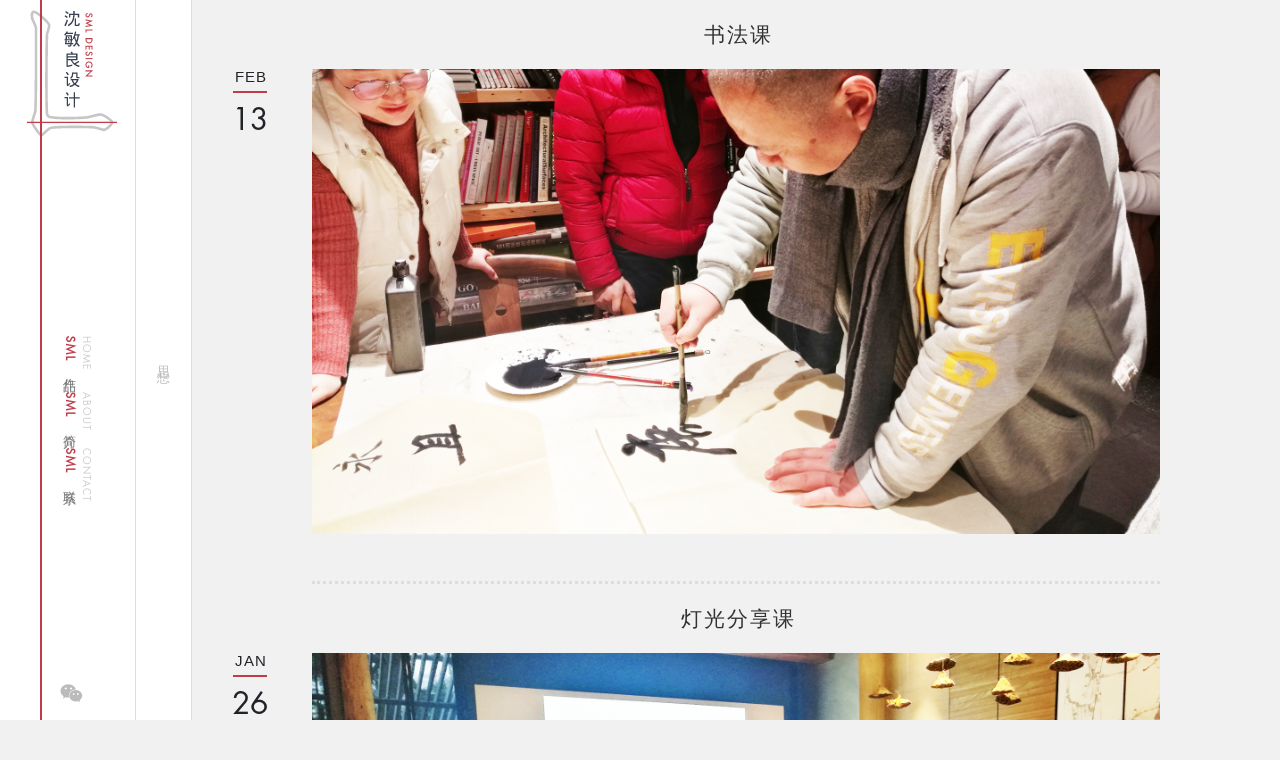

--- FILE ---
content_type: text/html; charset=UTF-8
request_url: http://www.smlds.cn/culture/
body_size: 9973
content:
<!DOCTYPE html>
<html lang="zh-Hans">
<head><link rel="stylesheet" href="http://www.smlds.cn/wp-content/cache/minify/108f3.default.include.f2fb0a.x72586.css" media="all" />

	<meta http-equiv="Content-Type" content="text/html; charset=utf-8" />
	<meta name="viewport" content="width=device-width, user-scalable=0, initial-scale=1, minimum-scale=1.0, maximum-scale=1">
	<link rel="shortcut icon" href="http://lib.smlds.cn/wp-content/themes/sml/media/favicon3.x72586.png" type="image/x-icon" />
	<meta name="baidu-site-verification" content="Li6VGTfhKM" />
	<meta name="360-site-verification" content="a03d17affc387b4134c08f7c75a67fee" />
	<meta name="google-site-verification" content="Na50J57s4tlSqH5z6Rf4oqwsAEHw4iBP4ilZRBtDixI" />
	
	
	
	

	<meta name='robots' content='index, follow, max-image-preview:large, max-snippet:-1, max-video-preview:-1' />

	<!-- This site is optimized with the Yoast SEO plugin v20.4 - https://yoast.com/wordpress/plugins/seo/ -->
	<title>生活文化、设计灵感、知识 | SML 沈敏良室内设计</title>
	<link rel="canonical" href="http://www.smlds.cn/culture/" />
	<meta property="og:locale" content="zh_CN" />
	<meta property="og:type" content="article" />
	<meta property="og:title" content="生活文化、设计灵感、知识 | SML 沈敏良室内设计" />
	<meta property="og:url" content="http://www.smlds.cn/culture/" />
	<meta property="og:site_name" content="上海沈敏良室内设计有限公司" />
	<meta property="article:modified_time" content="2018-08-03T03:31:30+00:00" />
	<meta name="twitter:card" content="summary_large_image" />
	<script type="application/ld+json" class="yoast-schema-graph">{"@context":"https://schema.org","@graph":[{"@type":"WebPage","@id":"http://www.smlds.cn/culture/","url":"http://www.smlds.cn/culture/","name":"生活文化、设计灵感、知识 | SML 沈敏良室内设计","isPartOf":{"@id":"http://www.smlds.cn/#website"},"datePublished":"2015-08-01T03:20:50+00:00","dateModified":"2018-08-03T03:31:30+00:00","breadcrumb":{"@id":"http://www.smlds.cn/culture/#breadcrumb"},"inLanguage":"zh-Hans","potentialAction":[{"@type":"ReadAction","target":["http://www.smlds.cn/culture/"]}]},{"@type":"BreadcrumbList","@id":"http://www.smlds.cn/culture/#breadcrumb","itemListElement":[{"@type":"ListItem","position":1,"name":"Home","item":"http://www.smlds.cn/"},{"@type":"ListItem","position":2,"name":"生活"}]},{"@type":"WebSite","@id":"http://www.smlds.cn/#website","url":"http://www.smlds.cn/","name":"上海沈敏良室内设计有限公司","description":"SML DESIGN","potentialAction":[{"@type":"SearchAction","target":{"@type":"EntryPoint","urlTemplate":"http://www.smlds.cn/?s={search_term_string}"},"query-input":"required name=search_term_string"}],"inLanguage":"zh-Hans"}]}</script>
	<!-- / Yoast SEO plugin. -->




<link rel='shortlink' href='http://www.smlds.cn/?p=36' />
</head>
<body class="page-template page-template-tpl-culture page-template-tpl-culture-php page page-id-36 role- tpl-culture php-no-mobile php-no-weixin has-sub-nav">
	
	<div class="share-img" itemscope itemtype="http://schema.org/Organization">
		<a href="/" itemprop="url">
			<img src="http://lib.smlds.cn/wp-content/themes/sml/media/share-logo.x72586.png" alt="" width="0" height="0" style="width:0px; height:0px; display:block;" itemprop="logo" />
		</a>
	</div>
	
	<div class="keywords cf hide">上海沈敏良室内设计有限公司 中国 软装 平面 灯光 精研 专业 餐饮 零售百货 企业 商业 领导 一线 品牌 望湘园 西贝莜面村 巡湘记 王品牛排 釜山料理 渝利火锅 掌柜的店 哥老官 普家门 汉拿山 星怡会 气味图书馆 萱子 凤凰湘语 西提牛排 遇见小面 姐夫很面 庄家小镇 和湘汇 豆捞坊 兔当家 东北风 SML Interior Design Shanghai China Enterprise Company Office Restaurant Shopping Mall Retail Industry Industrial Branding</div>
	
	<nav id="mobile-nav" class="panel mobile-only" role="navigation">
		<div class="line"></div>
		<section class="logo cf"><a href="/"><svg version="1.2" baseProfile="tiny" class="logo-svg" xmlns="http://www.w3.org/2000/svg" xmlns:xlink="http://www.w3.org/1999/xlink" x="0px" y="0px" width="441.294px" height="617.85px" viewBox="0 0 441.294 617.85" xml:space="preserve"> <g> <path fill="#384052" d="M195.366,43.826l5.554,3.92c-2.615,10.233-6.424,20.143-11.436,29.72l-6.529-4.57 C188.184,63.749,192.317,54.062,195.366,43.826z M187.854,23.248c4.355,2.396,8.385,5.12,12.088,8.165l-4.575,5.555 c-3.701-3.7-7.729-6.75-12.083-9.146L187.854,23.248z M191.121,2.999c4.791,2.609,9.144,5.77,13.067,9.469l-4.247,5.555 c-4.354-4.139-8.82-7.624-13.392-10.454L191.121,2.999z M255.792,16.062v17.965h-6.537V22.267h-16.001 c-1.088,15.247-3.697,26.458-7.841,33.644c-4.785,8.276-12.082,15.461-21.877,21.556l-3.925-5.877 c5.012-3.048,10.129-7.403,15.354-13.066c3.703-3.917,6.419-8.762,8.17-14.535c1.74-5.769,2.937-13.012,3.595-21.722h-14.707V34.68 h-6.529V16.062h21.557c0.217-4.352,0.325-8.931,0.325-13.719h6.531c0,4.788-0.104,9.367-0.32,13.719H255.792z M233.586,39.576 h6.535v27.766c0,1.74,0.974,2.616,2.937,2.616c4.573,0,7.239-0.495,8.001-1.471c0.762-0.982,1.253-3.323,1.471-7.023l6.536,1.958 c-0.87,6.098-2.072,9.801-3.595,11.105c-1.315,1.091-5.448,1.635-12.413,1.635c-4.354,0-7.022-0.436-8.007-1.308 c-0.974-0.873-1.465-2.721-1.465-5.551V39.576z"/> <path fill="#384052" d="M194.388,102.26l5.877,1.635l-2.612,5.549h27.761v5.88h-31.679c-2.396,3.265-4.902,5.99-7.512,8.165 l-3.594-6.204C188.069,112.496,191.992,107.485,194.388,102.26z M183.607,140.8h5.225c0.438-6.092,0.765-12.411,0.982-18.943 h31.356c0,6.532-0.107,12.851-0.325,18.943h4.246v5.555h-4.578c-0.436,4.569-0.758,9.033-0.977,13.39h6.859v5.882h-7.512 c-0.651,7.835-3.705,11.757-9.145,11.757c-2.179,0-5.117-0.439-8.82-1.306l-0.979-6.209c4.139,0.875,7.403,1.308,9.799,1.308 c1.522,0,2.503-1.849,2.94-5.55h-26.458c0.871-6.101,1.631-12.525,2.286-19.272h-4.901V140.8z M213.008,159.745l0.979-13.39h-18.62 l-1.303,13.39H213.008z M214.312,140.8c0.218-4.57,0.327-8.928,0.327-13.062h-18.292l-0.652,13.062H214.312z M205.493,129.368 c1.524,2.396,2.721,5.117,3.597,8.168l-5.554,1.957c-0.871-3.262-2.182-6.095-3.925-8.489L205.493,129.368z M205.82,148.315 c1.524,2.396,2.611,4.896,3.27,7.51l-5.554,1.962c-0.871-2.83-2.072-5.34-3.595-7.515L205.82,148.315z M235.543,102.584 l5.884,1.959c-0.876,4.136-1.854,8.059-2.942,11.758h20.249v6.21h-4.578c-1.088,13.933-3.583,25.259-7.503,33.966 c3.261,5.667,7.399,10.893,12.413,15.68l-4.91,5.877c-3.915-4.134-7.503-9.033-10.771-14.696 c-3.486,5.88-7.955,10.78-13.393,14.696l-4.247-5.552c5.667-4.138,10.233-9.583,13.719-16.333 c-2.833-5.878-5.34-12.626-7.515-20.249l-2.609,4.898l-5.231-3.92C229.339,126.865,233.15,115.435,235.543,102.584z M235.543,126.103c1.957,8.929,4.354,16.44,7.188,22.538c2.393-7.185,4.029-15.896,4.9-26.128h-10.782 C236.195,124.035,235.761,125.231,235.543,126.103z"/> <path fill="#384052" d="M220.514,201.762c1.963,2.831,3.49,5.986,4.578,9.472h22.207v33.318h-25.147 c2.175,5.226,5.551,9.799,10.129,13.719c7.401-2.83,14.045-6.645,19.917-11.433l4.579,5.226 c-6.102,4.355-12.306,7.841-18.624,10.45c5.449,3.483,12.202,6.211,20.256,8.171l-3.595,6.856 c-19.385-5.66-32.548-16.661-39.522-32.989h-15.026v25.151c8.056-1.526,15.026-3.157,20.906-4.898l1.306,6.532 c-7.4,2.175-16.005,4.247-25.803,6.204l-3.265-3.265v-63.042h24.169c-1.092-2.609-2.398-5.01-3.918-7.185L220.514,201.762z M200.265,217.44v7.513h40.177v-7.513H200.265z M200.265,230.833v7.511h40.177v-7.511H200.265z"/> <path fill="#384052" d="M183.607,325.032h17.636v37.887l6.862-7.508l4.247,3.914c-3.049,4.139-7.186,8.275-12.411,12.42 l-4.901-4.252v-36.578h-11.433V325.032z M196.021,300.86c3.702,4.354,6.748,8.93,9.146,13.719l-6.204,3.59 c-2.182-4.783-5.116-9.359-8.822-13.719L196.021,300.86z M218.885,342.013h-4.246v-5.877h37.891v4.578 c-3.485,8.486-7.841,15.133-13.066,19.924c5.442,3.701,11.544,6.643,18.292,8.818l-3.6,6.535 c-7.396-2.621-14.034-6.215-19.918-10.781c-6.535,5.012-14.045,8.602-22.54,10.781l-3.592-6.535 c8.278-2.176,15.247-5.23,20.901-9.146C224.44,355.296,221.063,349.2,218.885,342.013z M247.631,303.476v19.6 c0,2.391,0.76,3.588,2.282,3.588h7.515v5.557h-8.818c-2.616,0-4.516-0.549-5.717-1.637c-1.197-1.088-1.798-2.826-1.798-5.225 v-15.678h-14.365c-0.219,7.625-1.202,13.066-2.942,16.33c-1.75,3.268-4.575,6.096-8.496,8.494l-4.247-4.9 c3.704-2.398,6.207-5.117,7.515-8.168c1.309-3.045,2.069-9.033,2.287-17.961H247.631z M234.237,356.384 c4.35-4.133,7.728-8.928,10.119-14.371h-18.943C227.375,347.679,230.317,352.47,234.237,356.384z"/> <path fill="#384052" d="M183.607,424.536h17.636v37.889l6.862-7.51l4.247,3.914c-3.049,4.139-7.186,8.275-12.411,12.414 l-4.901-4.246v-36.576h-11.433V424.536z M196.021,400.368c3.702,4.354,6.748,8.922,9.146,13.719l-6.204,3.588 c-2.182-4.791-5.116-9.357-8.822-13.719L196.021,400.368z M206.146,425.841h23.193v-25.473h6.536v25.473h22.858v6.203h-22.858v44.1 h-6.536v-44.1h-23.193V425.841z"/> </g> <g> <path fill="#C7C6C5" d="M70.081,617.851c-3.448,0-6.865-2.061-11.797-7.115c-12.288-12.59-39.076-50.953-38.796-62.348 c0.203-8.07,5.265-24.232,10.165-39.857c1.677-5.355,3.283-10.484,4.556-14.869c3.989-16.688,4.021-376.979,3.711-403.449h-0.015 c0.015-7.675-7.81-24.47-12.477-34.502c-2.636-5.658-4.155-8.966-4.807-11.141c-0.075-0.246-7.188-24.544,0.249-37.092 c2.272-3.835,5.686-6.335,9.87-7.229C31.498,0.086,32.308,0,33.144,0c13.501,0,44.93,25.463,61.925,42.672 c20.14,20.398,20.04,28.236,20.011,30.809c-0.134,10.304-6.181,31.649-10.683,43.254c-1.912,39.376-4.919,307.469-0.292,386.198 c0.238,3.984,3.845,10.576,5.758,11.996c14.817,4.213,46.124,6.531,88.247,6.531c48.204,0,93.955-2.914,100.411-4.488 c3.193-0.783,7.349-1.865,12.014-3.084c17.604-4.584,39.514-10.291,49.791-10.57l0.396-0.008c14.846,0,59.934,29.195,63.625,43.797 l0.332,1.303l-0.223,1.328c-2.68,16.031-35.806,42.176-46.415,42.18c-3.777-0.113-9.289-1.688-19.54-4.691 c-9.981-2.943-22.412-6.594-32.079-7.99c-6.901-0.996-44.28-2.072-92.631-2.072c-72.988,0-111.028,2.428-116.35,4.818 c-7.218,3.504-17.09,12.736-25.022,20.158c-10.299,9.627-15.908,14.691-20.938,15.59l-1.388,0.121 C70.087,617.851,70.087,617.851,70.081,617.851z M50.511,90.232c0.335,5.993,0.332,20.816,0.328,60.403 c-0.005,33.109-0.056,83.55-0.277,135.844c-0.833,199.855-3.134,207.777-3.998,210.766c-1.294,4.457-2.93,9.682-4.639,15.131 c-4.198,13.393-9.42,30.07-9.578,36.332c0.878,7.943,28.839,48.773,37.948,55.756c2.842-1.912,8.811-7.492,13.335-11.723 c9.011-8.43,19.229-17.98,28.208-22.342c10.398-5.037,72.06-6.096,121.951-6.096c44.412,0,85.906,0.967,94.468,2.203 c10.576,1.535,23.494,5.322,33.871,8.367c5.957,1.752,13.3,3.908,15.716,4.156c6.409-1.615,29.91-20.066,33.527-29.967 c-5.071-9.312-40.876-32.887-50.651-32.887c-8.854,0.234-31.775,6.209-46.941,10.164c-4.739,1.23-8.957,2.336-12.214,3.125 c-8.94,2.186-58.445,4.859-103.456,4.859c-30.862,0-71.904-1.242-92.176-7.137c-7.838-2.289-14.205-15.625-14.666-23.506 c-4.692-79.766-1.58-353.11,0.338-388.67l0.055-1.059l0.396-0.99c4.514-11.284,10.053-31.487,10.16-39.646 c-0.501-11.281-56.66-60.455-69.074-60.455c-0.164,0.06-0.647,0.231-1.208,1.176c-3.248,5.477-0.901,20.432,1.011,26.85 c0.412,1.382,2.31,5.452,4.141,9.389c7.048,15.135,13.39,29.523,13.672,39.252h0.015l-0.002,0.702H50.511z"/> </g> <g> <rect y="545.474" fill="#C03E4C" width="441.294" height="6.434"/> </g> <g> <path fill="#C03E4C" d="M316.047,33.238l-2.461-4.155c1.35-0.776,2.23-1.517,2.644-2.221c0.464-0.732,0.698-1.677,0.698-2.835 c0-1.422-0.4-2.602-1.201-3.537c-0.803-0.941-1.798-1.408-3-1.408c-1.648,0-2.987,1.23-3.995,3.691l-1.384,3.388 c-1.117,2.75-2.474,4.771-4.075,6.044c-1.614,1.276-3.583,1.912-5.906,1.912c-3.126,0-5.701-1.038-7.738-3.119 c-2.056-2.095-3.08-4.699-3.08-7.806c0-2.948,0.871-5.38,2.61-7.3c1.752-1.889,4.201-3.071,7.371-3.54l1.146,5.188 c-1.998,0.238-3.377,0.645-4.133,1.233c-1.472,1.053-2.203,2.596-2.203,4.616c0,1.6,0.532,2.928,1.607,3.981 c1.065,1.052,2.422,1.583,4.063,1.583c0.665,0,1.265-0.092,1.82-0.272c0.539-0.187,1.054-0.473,1.512-0.865 c0.469-0.386,0.892-0.89,1.305-1.499c0.395-0.619,0.778-1.348,1.145-2.204l1.362-3.271c1.969-4.65,4.842-6.971,8.619-6.971 c2.552,0,4.683,0.973,6.398,2.921c1.729,1.955,2.593,4.375,2.593,7.277C321.764,27.987,319.858,31.041,316.047,33.238z"/> <path fill="#C03E4C" d="M287.167,43.611l36.49,7.145L297.274,62.41l26.383,12.067l-36.49,6.422v-5.254l20.482-3.273l-22.051-10.053 l22.079-9.758l-20.511-3.648V43.611z"/> <path fill="#C03E4C" d="M321.105,97.71h-29.132v9.981h-4.807V92.591h33.938V97.71z"/> <path fill="#C03E4C" d="M287.167,135.45h33.938v7.122c0,3.414-0.332,6.112-1.007,8.093c-0.665,2.124-1.786,4.049-3.366,5.78 c-3.193,3.5-7.395,5.255-12.603,5.255s-9.432-1.826-12.659-5.475c-1.614-1.831-2.726-3.751-3.366-5.76 c-0.629-1.875-0.938-4.532-0.938-7.977V135.45z M291.974,140.572v2.309c0,2.301,0.24,4.213,0.732,5.738 c0.505,1.522,1.323,2.901,2.439,4.131c2.3,2.522,5.294,3.784,8.984,3.784c3.721,0,6.742-1.248,9.065-3.737 c2.061-2.243,3.091-5.549,3.091-9.916v-2.309H291.974z"/> <path fill="#C03E4C" d="M316.286,191.376v-13.609h-8.149v13.212h-4.818v-13.212h-11.345v13.609h-4.807v-18.732h33.938v18.732 H316.286z"/> <path fill="#C03E4C" d="M316.047,221.799l-2.461-4.152c1.35-0.776,2.23-1.52,2.644-2.224c0.464-0.73,0.698-1.675,0.698-2.836 c0-1.422-0.4-2.602-1.201-3.541c-0.803-0.938-1.798-1.408-3-1.408c-1.648,0-2.987,1.233-3.995,3.694l-1.384,3.386 c-1.117,2.755-2.474,4.77-4.075,6.047c-1.614,1.273-3.583,1.914-5.906,1.914c-3.126,0-5.701-1.039-7.738-3.125 c-2.056-2.094-3.08-4.699-3.08-7.802c0-2.947,0.871-5.382,2.61-7.299c1.752-1.891,4.201-3.07,7.371-3.539l1.146,5.188 c-1.998,0.235-3.377,0.647-4.133,1.23c-1.472,1.056-2.203,2.592-2.203,4.616c0,1.6,0.532,2.925,1.607,3.978 c1.065,1.059,2.422,1.588,4.063,1.588c0.665,0,1.265-0.095,1.82-0.277c0.539-0.184,1.054-0.47,1.512-0.856 c0.469-0.389,0.892-0.89,1.305-1.507c0.395-0.616,0.778-1.35,1.145-2.196l1.362-3.279c1.969-4.642,4.842-6.967,8.619-6.967 c2.552,0,4.683,0.972,6.398,2.923c1.729,1.949,2.593,4.376,2.593,7.278C321.764,216.544,319.858,219.601,316.047,221.799z"/> <path fill="#C03E4C" d="M321.105,238.48h-33.938v-5.124h33.938V238.48z"/> <path fill="#C03E4C" d="M304.84,268.594v14.028h-1.121c-2.554,0-4.809-0.303-6.777-0.901c-1.813-0.586-3.514-1.576-5.094-2.967 c-3.548-3.151-5.321-7.161-5.321-12.027c0-4.748,1.716-8.814,5.139-12.2c3.444-3.388,7.578-5.082,12.401-5.082 c4.929,0,9.106,1.723,12.529,5.168c3.444,3.446,5.168,7.636,5.168,12.577c0,2.651-0.544,5.129-1.619,7.433 c-1.088,2.197-2.851,4.357-5.277,6.483l-3.503-3.648c3.709-2.788,5.563-6.179,5.563-10.182c0-3.588-1.237-6.599-3.709-9.035 c-2.438-2.435-5.482-3.65-9.152-3.65c-3.782,0-6.896,1.356-9.346,4.068c-2.267,2.536-3.405,5.283-3.405,8.245 c0,2.524,0.853,4.784,2.547,6.794c1.718,2.003,3.771,3.127,6.159,3.362v-8.466H304.84z"/> <path fill="#C03E4C" d="M287.167,293.565h36.25l-25.902,24.754h23.591v5.121h-36.011l25.835-24.754h-23.763V293.565z"/> </g> </svg> </a></section>
		<div class="wrap cf">
			<div class="nav cf"><ul id="menu-main" class="menu">
<li class='page  obj-32 id-36 item-tpl-works'><a class='' href='http://www.smlds.cn/'><span class='text'><span class='link-title'>sml</span> 作品</span><span class='tagline'>home</span></a></li>

<li class='page  obj-34 id-36 item-tpl-about'><a class='' href='http://www.smlds.cn/about/'><span class='text'><span class='link-title'>sml</span> 简介</span><span class='tagline'>about</span></a></li>

<li class='page  obj-38 id-36 item-tpl-contact'><a class='' href='http://www.smlds.cn/contact/'><span class='text'><span class='link-title'>sml</span> 联系</span><span class='tagline'>contact</span></a></li>
</ul></div>
			<div class="nav-footer cf">上海静安区灵石路721号<br />
乐平方创意园1号楼111A单元<br />
+86 52956096</div>
		</div>
	</nav>
	
	<div id="page" class="cf menu-push">	
		<header id="header" class="cf menu-push headroom">
			<div id="hwrap" class="cf">
				<div class="con browser browser-only cf">
					<div class="line"></div>
					<section class="logo cf"><a href="/"><svg version="1.2" baseProfile="tiny" class="logo-svg" xmlns="http://www.w3.org/2000/svg" xmlns:xlink="http://www.w3.org/1999/xlink" x="0px" y="0px" width="441.294px" height="617.85px" viewBox="0 0 441.294 617.85" xml:space="preserve"> <g> <path fill="#384052" d="M195.366,43.826l5.554,3.92c-2.615,10.233-6.424,20.143-11.436,29.72l-6.529-4.57 C188.184,63.749,192.317,54.062,195.366,43.826z M187.854,23.248c4.355,2.396,8.385,5.12,12.088,8.165l-4.575,5.555 c-3.701-3.7-7.729-6.75-12.083-9.146L187.854,23.248z M191.121,2.999c4.791,2.609,9.144,5.77,13.067,9.469l-4.247,5.555 c-4.354-4.139-8.82-7.624-13.392-10.454L191.121,2.999z M255.792,16.062v17.965h-6.537V22.267h-16.001 c-1.088,15.247-3.697,26.458-7.841,33.644c-4.785,8.276-12.082,15.461-21.877,21.556l-3.925-5.877 c5.012-3.048,10.129-7.403,15.354-13.066c3.703-3.917,6.419-8.762,8.17-14.535c1.74-5.769,2.937-13.012,3.595-21.722h-14.707V34.68 h-6.529V16.062h21.557c0.217-4.352,0.325-8.931,0.325-13.719h6.531c0,4.788-0.104,9.367-0.32,13.719H255.792z M233.586,39.576 h6.535v27.766c0,1.74,0.974,2.616,2.937,2.616c4.573,0,7.239-0.495,8.001-1.471c0.762-0.982,1.253-3.323,1.471-7.023l6.536,1.958 c-0.87,6.098-2.072,9.801-3.595,11.105c-1.315,1.091-5.448,1.635-12.413,1.635c-4.354,0-7.022-0.436-8.007-1.308 c-0.974-0.873-1.465-2.721-1.465-5.551V39.576z"/> <path fill="#384052" d="M194.388,102.26l5.877,1.635l-2.612,5.549h27.761v5.88h-31.679c-2.396,3.265-4.902,5.99-7.512,8.165 l-3.594-6.204C188.069,112.496,191.992,107.485,194.388,102.26z M183.607,140.8h5.225c0.438-6.092,0.765-12.411,0.982-18.943 h31.356c0,6.532-0.107,12.851-0.325,18.943h4.246v5.555h-4.578c-0.436,4.569-0.758,9.033-0.977,13.39h6.859v5.882h-7.512 c-0.651,7.835-3.705,11.757-9.145,11.757c-2.179,0-5.117-0.439-8.82-1.306l-0.979-6.209c4.139,0.875,7.403,1.308,9.799,1.308 c1.522,0,2.503-1.849,2.94-5.55h-26.458c0.871-6.101,1.631-12.525,2.286-19.272h-4.901V140.8z M213.008,159.745l0.979-13.39h-18.62 l-1.303,13.39H213.008z M214.312,140.8c0.218-4.57,0.327-8.928,0.327-13.062h-18.292l-0.652,13.062H214.312z M205.493,129.368 c1.524,2.396,2.721,5.117,3.597,8.168l-5.554,1.957c-0.871-3.262-2.182-6.095-3.925-8.489L205.493,129.368z M205.82,148.315 c1.524,2.396,2.611,4.896,3.27,7.51l-5.554,1.962c-0.871-2.83-2.072-5.34-3.595-7.515L205.82,148.315z M235.543,102.584 l5.884,1.959c-0.876,4.136-1.854,8.059-2.942,11.758h20.249v6.21h-4.578c-1.088,13.933-3.583,25.259-7.503,33.966 c3.261,5.667,7.399,10.893,12.413,15.68l-4.91,5.877c-3.915-4.134-7.503-9.033-10.771-14.696 c-3.486,5.88-7.955,10.78-13.393,14.696l-4.247-5.552c5.667-4.138,10.233-9.583,13.719-16.333 c-2.833-5.878-5.34-12.626-7.515-20.249l-2.609,4.898l-5.231-3.92C229.339,126.865,233.15,115.435,235.543,102.584z M235.543,126.103c1.957,8.929,4.354,16.44,7.188,22.538c2.393-7.185,4.029-15.896,4.9-26.128h-10.782 C236.195,124.035,235.761,125.231,235.543,126.103z"/> <path fill="#384052" d="M220.514,201.762c1.963,2.831,3.49,5.986,4.578,9.472h22.207v33.318h-25.147 c2.175,5.226,5.551,9.799,10.129,13.719c7.401-2.83,14.045-6.645,19.917-11.433l4.579,5.226 c-6.102,4.355-12.306,7.841-18.624,10.45c5.449,3.483,12.202,6.211,20.256,8.171l-3.595,6.856 c-19.385-5.66-32.548-16.661-39.522-32.989h-15.026v25.151c8.056-1.526,15.026-3.157,20.906-4.898l1.306,6.532 c-7.4,2.175-16.005,4.247-25.803,6.204l-3.265-3.265v-63.042h24.169c-1.092-2.609-2.398-5.01-3.918-7.185L220.514,201.762z M200.265,217.44v7.513h40.177v-7.513H200.265z M200.265,230.833v7.511h40.177v-7.511H200.265z"/> <path fill="#384052" d="M183.607,325.032h17.636v37.887l6.862-7.508l4.247,3.914c-3.049,4.139-7.186,8.275-12.411,12.42 l-4.901-4.252v-36.578h-11.433V325.032z M196.021,300.86c3.702,4.354,6.748,8.93,9.146,13.719l-6.204,3.59 c-2.182-4.783-5.116-9.359-8.822-13.719L196.021,300.86z M218.885,342.013h-4.246v-5.877h37.891v4.578 c-3.485,8.486-7.841,15.133-13.066,19.924c5.442,3.701,11.544,6.643,18.292,8.818l-3.6,6.535 c-7.396-2.621-14.034-6.215-19.918-10.781c-6.535,5.012-14.045,8.602-22.54,10.781l-3.592-6.535 c8.278-2.176,15.247-5.23,20.901-9.146C224.44,355.296,221.063,349.2,218.885,342.013z M247.631,303.476v19.6 c0,2.391,0.76,3.588,2.282,3.588h7.515v5.557h-8.818c-2.616,0-4.516-0.549-5.717-1.637c-1.197-1.088-1.798-2.826-1.798-5.225 v-15.678h-14.365c-0.219,7.625-1.202,13.066-2.942,16.33c-1.75,3.268-4.575,6.096-8.496,8.494l-4.247-4.9 c3.704-2.398,6.207-5.117,7.515-8.168c1.309-3.045,2.069-9.033,2.287-17.961H247.631z M234.237,356.384 c4.35-4.133,7.728-8.928,10.119-14.371h-18.943C227.375,347.679,230.317,352.47,234.237,356.384z"/> <path fill="#384052" d="M183.607,424.536h17.636v37.889l6.862-7.51l4.247,3.914c-3.049,4.139-7.186,8.275-12.411,12.414 l-4.901-4.246v-36.576h-11.433V424.536z M196.021,400.368c3.702,4.354,6.748,8.922,9.146,13.719l-6.204,3.588 c-2.182-4.791-5.116-9.357-8.822-13.719L196.021,400.368z M206.146,425.841h23.193v-25.473h6.536v25.473h22.858v6.203h-22.858v44.1 h-6.536v-44.1h-23.193V425.841z"/> </g> <g> <path fill="#C7C6C5" d="M70.081,617.851c-3.448,0-6.865-2.061-11.797-7.115c-12.288-12.59-39.076-50.953-38.796-62.348 c0.203-8.07,5.265-24.232,10.165-39.857c1.677-5.355,3.283-10.484,4.556-14.869c3.989-16.688,4.021-376.979,3.711-403.449h-0.015 c0.015-7.675-7.81-24.47-12.477-34.502c-2.636-5.658-4.155-8.966-4.807-11.141c-0.075-0.246-7.188-24.544,0.249-37.092 c2.272-3.835,5.686-6.335,9.87-7.229C31.498,0.086,32.308,0,33.144,0c13.501,0,44.93,25.463,61.925,42.672 c20.14,20.398,20.04,28.236,20.011,30.809c-0.134,10.304-6.181,31.649-10.683,43.254c-1.912,39.376-4.919,307.469-0.292,386.198 c0.238,3.984,3.845,10.576,5.758,11.996c14.817,4.213,46.124,6.531,88.247,6.531c48.204,0,93.955-2.914,100.411-4.488 c3.193-0.783,7.349-1.865,12.014-3.084c17.604-4.584,39.514-10.291,49.791-10.57l0.396-0.008c14.846,0,59.934,29.195,63.625,43.797 l0.332,1.303l-0.223,1.328c-2.68,16.031-35.806,42.176-46.415,42.18c-3.777-0.113-9.289-1.688-19.54-4.691 c-9.981-2.943-22.412-6.594-32.079-7.99c-6.901-0.996-44.28-2.072-92.631-2.072c-72.988,0-111.028,2.428-116.35,4.818 c-7.218,3.504-17.09,12.736-25.022,20.158c-10.299,9.627-15.908,14.691-20.938,15.59l-1.388,0.121 C70.087,617.851,70.087,617.851,70.081,617.851z M50.511,90.232c0.335,5.993,0.332,20.816,0.328,60.403 c-0.005,33.109-0.056,83.55-0.277,135.844c-0.833,199.855-3.134,207.777-3.998,210.766c-1.294,4.457-2.93,9.682-4.639,15.131 c-4.198,13.393-9.42,30.07-9.578,36.332c0.878,7.943,28.839,48.773,37.948,55.756c2.842-1.912,8.811-7.492,13.335-11.723 c9.011-8.43,19.229-17.98,28.208-22.342c10.398-5.037,72.06-6.096,121.951-6.096c44.412,0,85.906,0.967,94.468,2.203 c10.576,1.535,23.494,5.322,33.871,8.367c5.957,1.752,13.3,3.908,15.716,4.156c6.409-1.615,29.91-20.066,33.527-29.967 c-5.071-9.312-40.876-32.887-50.651-32.887c-8.854,0.234-31.775,6.209-46.941,10.164c-4.739,1.23-8.957,2.336-12.214,3.125 c-8.94,2.186-58.445,4.859-103.456,4.859c-30.862,0-71.904-1.242-92.176-7.137c-7.838-2.289-14.205-15.625-14.666-23.506 c-4.692-79.766-1.58-353.11,0.338-388.67l0.055-1.059l0.396-0.99c4.514-11.284,10.053-31.487,10.16-39.646 c-0.501-11.281-56.66-60.455-69.074-60.455c-0.164,0.06-0.647,0.231-1.208,1.176c-3.248,5.477-0.901,20.432,1.011,26.85 c0.412,1.382,2.31,5.452,4.141,9.389c7.048,15.135,13.39,29.523,13.672,39.252h0.015l-0.002,0.702H50.511z"/> </g> <g> <rect y="545.474" fill="#C03E4C" width="441.294" height="6.434"/> </g> <g> <path fill="#C03E4C" d="M316.047,33.238l-2.461-4.155c1.35-0.776,2.23-1.517,2.644-2.221c0.464-0.732,0.698-1.677,0.698-2.835 c0-1.422-0.4-2.602-1.201-3.537c-0.803-0.941-1.798-1.408-3-1.408c-1.648,0-2.987,1.23-3.995,3.691l-1.384,3.388 c-1.117,2.75-2.474,4.771-4.075,6.044c-1.614,1.276-3.583,1.912-5.906,1.912c-3.126,0-5.701-1.038-7.738-3.119 c-2.056-2.095-3.08-4.699-3.08-7.806c0-2.948,0.871-5.38,2.61-7.3c1.752-1.889,4.201-3.071,7.371-3.54l1.146,5.188 c-1.998,0.238-3.377,0.645-4.133,1.233c-1.472,1.053-2.203,2.596-2.203,4.616c0,1.6,0.532,2.928,1.607,3.981 c1.065,1.052,2.422,1.583,4.063,1.583c0.665,0,1.265-0.092,1.82-0.272c0.539-0.187,1.054-0.473,1.512-0.865 c0.469-0.386,0.892-0.89,1.305-1.499c0.395-0.619,0.778-1.348,1.145-2.204l1.362-3.271c1.969-4.65,4.842-6.971,8.619-6.971 c2.552,0,4.683,0.973,6.398,2.921c1.729,1.955,2.593,4.375,2.593,7.277C321.764,27.987,319.858,31.041,316.047,33.238z"/> <path fill="#C03E4C" d="M287.167,43.611l36.49,7.145L297.274,62.41l26.383,12.067l-36.49,6.422v-5.254l20.482-3.273l-22.051-10.053 l22.079-9.758l-20.511-3.648V43.611z"/> <path fill="#C03E4C" d="M321.105,97.71h-29.132v9.981h-4.807V92.591h33.938V97.71z"/> <path fill="#C03E4C" d="M287.167,135.45h33.938v7.122c0,3.414-0.332,6.112-1.007,8.093c-0.665,2.124-1.786,4.049-3.366,5.78 c-3.193,3.5-7.395,5.255-12.603,5.255s-9.432-1.826-12.659-5.475c-1.614-1.831-2.726-3.751-3.366-5.76 c-0.629-1.875-0.938-4.532-0.938-7.977V135.45z M291.974,140.572v2.309c0,2.301,0.24,4.213,0.732,5.738 c0.505,1.522,1.323,2.901,2.439,4.131c2.3,2.522,5.294,3.784,8.984,3.784c3.721,0,6.742-1.248,9.065-3.737 c2.061-2.243,3.091-5.549,3.091-9.916v-2.309H291.974z"/> <path fill="#C03E4C" d="M316.286,191.376v-13.609h-8.149v13.212h-4.818v-13.212h-11.345v13.609h-4.807v-18.732h33.938v18.732 H316.286z"/> <path fill="#C03E4C" d="M316.047,221.799l-2.461-4.152c1.35-0.776,2.23-1.52,2.644-2.224c0.464-0.73,0.698-1.675,0.698-2.836 c0-1.422-0.4-2.602-1.201-3.541c-0.803-0.938-1.798-1.408-3-1.408c-1.648,0-2.987,1.233-3.995,3.694l-1.384,3.386 c-1.117,2.755-2.474,4.77-4.075,6.047c-1.614,1.273-3.583,1.914-5.906,1.914c-3.126,0-5.701-1.039-7.738-3.125 c-2.056-2.094-3.08-4.699-3.08-7.802c0-2.947,0.871-5.382,2.61-7.299c1.752-1.891,4.201-3.07,7.371-3.539l1.146,5.188 c-1.998,0.235-3.377,0.647-4.133,1.23c-1.472,1.056-2.203,2.592-2.203,4.616c0,1.6,0.532,2.925,1.607,3.978 c1.065,1.059,2.422,1.588,4.063,1.588c0.665,0,1.265-0.095,1.82-0.277c0.539-0.184,1.054-0.47,1.512-0.856 c0.469-0.389,0.892-0.89,1.305-1.507c0.395-0.616,0.778-1.35,1.145-2.196l1.362-3.279c1.969-4.642,4.842-6.967,8.619-6.967 c2.552,0,4.683,0.972,6.398,2.923c1.729,1.949,2.593,4.376,2.593,7.278C321.764,216.544,319.858,219.601,316.047,221.799z"/> <path fill="#C03E4C" d="M321.105,238.48h-33.938v-5.124h33.938V238.48z"/> <path fill="#C03E4C" d="M304.84,268.594v14.028h-1.121c-2.554,0-4.809-0.303-6.777-0.901c-1.813-0.586-3.514-1.576-5.094-2.967 c-3.548-3.151-5.321-7.161-5.321-12.027c0-4.748,1.716-8.814,5.139-12.2c3.444-3.388,7.578-5.082,12.401-5.082 c4.929,0,9.106,1.723,12.529,5.168c3.444,3.446,5.168,7.636,5.168,12.577c0,2.651-0.544,5.129-1.619,7.433 c-1.088,2.197-2.851,4.357-5.277,6.483l-3.503-3.648c3.709-2.788,5.563-6.179,5.563-10.182c0-3.588-1.237-6.599-3.709-9.035 c-2.438-2.435-5.482-3.65-9.152-3.65c-3.782,0-6.896,1.356-9.346,4.068c-2.267,2.536-3.405,5.283-3.405,8.245 c0,2.524,0.853,4.784,2.547,6.794c1.718,2.003,3.771,3.127,6.159,3.362v-8.466H304.84z"/> <path fill="#C03E4C" d="M287.167,293.565h36.25l-25.902,24.754h23.591v5.121h-36.011l25.835-24.754h-23.763V293.565z"/> </g> </svg> </a></section>
					<div class="valign">
						<nav class="main-nav cf"><ul id="menu-main-1" class="menu">
<li class='page  obj-32 id-36 item-tpl-works'><a class='' href='http://www.smlds.cn/'><span class='text'><span class='link-title'>sml</span> 作品</span><span class='tagline'>home</span></a></li>

<li class='page  obj-34 id-36 item-tpl-about'><a class='' href='http://www.smlds.cn/about/'><span class='text'><span class='link-title'>sml</span> 简介</span><span class='tagline'>about</span></a></li>

<li class='page  obj-38 id-36 item-tpl-contact'><a class='' href='http://www.smlds.cn/contact/'><span class='text'><span class='link-title'>sml</span> 联系</span><span class='tagline'>contact</span></a></li>
</ul></nav>
					</div>
					<a class="weixin"><i class="fab fa-weixin"></i></a>
				</div>
				<div class="con mobile mobile-only cf">
					<div class="logo"><img class="image" src="http://lib.smlds.cn/wp-content/themes/sml/media/footer-logo.x72586.png" alt="" /></div>
					<a class="btn-mnav"><i class="fal fa-bars"></i></a>
					<a class="weixin"><i class="fab fa-weixin"></i></a>
				</div>
			</div>
		</header>


		<section id="content" class="culture cf tc" itemscope itemtype="http://schema.org/Blog" data-cat="0" data-ppp="5" data-paged="1" data-url="http://www.smlds.cn/wp-admin/admin-ajax.php?action=fz_get_posts&ppp=5&cat=0" data-total="6">
	<h1 class="hide">生活 - 上海沈敏良室内设计有限公司</h1>
	<nav class="sub-nav cf cat-nav menu-push headroom">
		<div class="valign mobile-valign-off mobile-cul">
			<ul>
		<li class="cat-item cat-item-109"><a href="http://www.smlds.cn/category/idea/">思想</a>
</li>
</ul>		</div>
	</nav>
	<section class="posts cf">
		<div class="items cf">
		<article class="cf post post-3325 type-post status-publish format-standard has-post-thumbnail hentry category-idea cat-109-id" id="post-3325" data-index="1" data-url="http://www.smlds.cn/wp-admin/admin-ajax.php?action=fz_get_post&id=3325">
	<div class="post-wrap cf">
		<div class="mobile-date"><span class="m"></span> <span class="d"></span>, <span class="y"></span></div>
		<a class="title" href="http://www.smlds.cn/2018/02/%e4%b9%a6%e6%b3%95%e8%af%be/"><h2 class="title">书法课</h2></a>
		<div class="date browser-only"><time datetime="2018-02-13" itemprop="datePublished"><span class="m"></span><span class="sub-divider"></span><span class="d"></span></time></div>
				<a class="img" href="http://www.smlds.cn/2018/02/%e4%b9%a6%e6%b3%95%e8%af%be/"><img src="http://lib.smlds.cn/wp-content/uploads/2018/02/IMG_20180213_095328bb-950x521.x72586.png" alt="" /></a>
				<div class="btext summary"></div>
	</div>
</article>
<div class="divider"></div><article class="cf post post-3329 type-post status-publish format-standard has-post-thumbnail hentry category-idea cat-109-id" id="post-3329" data-index="2" data-url="http://www.smlds.cn/wp-admin/admin-ajax.php?action=fz_get_post&id=3329">
	<div class="post-wrap cf">
		<div class="mobile-date"><span class="m"></span> <span class="d"></span>, <span class="y"></span></div>
		<a class="title" href="http://www.smlds.cn/2018/01/%e7%81%af%e5%85%89%e5%88%86%e4%ba%ab%e8%af%be/"><h2 class="title">灯光分享课</h2></a>
		<div class="date browser-only"><time datetime="2018-01-26" itemprop="datePublished"><span class="m"></span><span class="sub-divider"></span><span class="d"></span></time></div>
				<a class="img" href="http://www.smlds.cn/2018/01/%e7%81%af%e5%85%89%e5%88%86%e4%ba%ab%e8%af%be/"><img src="http://lib.smlds.cn/wp-content/uploads/2018/01/IMG_20180126_165733bbb-950x507.x72586.png" alt="" /></a>
				<div class="btext summary"></div>
	</div>
</article>
<div class="divider"></div><article class="cf post post-3327 type-post status-publish format-standard has-post-thumbnail hentry category-idea cat-109-id" id="post-3327" data-index="3" data-url="http://www.smlds.cn/wp-admin/admin-ajax.php?action=fz_get_post&id=3327">
	<div class="post-wrap cf">
		<div class="mobile-date"><span class="m"></span> <span class="d"></span>, <span class="y"></span></div>
		<a class="title" href="http://www.smlds.cn/2018/01/%e6%b2%88%e5%b7%a5%e8%8c%b6%e8%af%be/"><h2 class="title">沈工茶课</h2></a>
		<div class="date browser-only"><time datetime="2018-01-18" itemprop="datePublished"><span class="m"></span><span class="sub-divider"></span><span class="d"></span></time></div>
				<a class="img" href="http://www.smlds.cn/2018/01/%e6%b2%88%e5%b7%a5%e8%8c%b6%e8%af%be/"><img src="http://lib.smlds.cn/wp-content/uploads/2018/01/IMG_20180118_124141bbb-950x578.x72586.png" alt="" /></a>
				<div class="btext summary"></div>
	</div>
</article>
<div class="divider"></div><article class="cf post post-3331 type-post status-publish format-standard has-post-thumbnail hentry category-idea cat-109-id" id="post-3331" data-index="4" data-url="http://www.smlds.cn/wp-admin/admin-ajax.php?action=fz_get_post&id=3331">
	<div class="post-wrap cf">
		<div class="mobile-date"><span class="m"></span> <span class="d"></span>, <span class="y"></span></div>
		<a class="title" href="http://www.smlds.cn/2017/12/%e8%8c%b6%e8%8a%b1%e6%b1%87/"><h2 class="title">茶花汇</h2></a>
		<div class="date browser-only"><time datetime="2017-12-06" itemprop="datePublished"><span class="m"></span><span class="sub-divider"></span><span class="d"></span></time></div>
				<a class="img" href="http://www.smlds.cn/2017/12/%e8%8c%b6%e8%8a%b1%e6%b1%87/"><img src="http://lib.smlds.cn/wp-content/uploads/2018/07/IMG_20171206_134344a-950x457.x72586.png" alt="" /></a>
				<div class="btext summary"></div>
	</div>
</article>
<div class="divider"></div><article class="cf post post-3337 type-post status-publish format-standard has-post-thumbnail hentry category-idea cat-109-id" id="post-3337" data-index="5" data-url="http://www.smlds.cn/wp-admin/admin-ajax.php?action=fz_get_post&id=3337">
	<div class="post-wrap cf">
		<div class="mobile-date"><span class="m"></span> <span class="d"></span>, <span class="y"></span></div>
		<a class="title" href="http://www.smlds.cn/2017/11/%e8%9f%b9%e5%ae%b4/"><h2 class="title">蟹宴</h2></a>
		<div class="date browser-only"><time datetime="2017-11-13" itemprop="datePublished"><span class="m"></span><span class="sub-divider"></span><span class="d"></span></time></div>
				<a class="img" href="http://www.smlds.cn/2017/11/%e8%9f%b9%e5%ae%b4/"><img src="http://lib.smlds.cn/wp-content/uploads/2018/07/IMG_20171113_151223bbb-950x507.x72586.png" alt="" /></a>
				<div class="btext summary"></div>
	</div>
</article>
		</div>
		<div class="posts-loader">
			<div class="vm1">
				<div class="vm2">
					<div class="fa-3x">
						<i class="fal fa-cog fa-spin"></i>
					</div>
				</div>
			</div>
		</div>
	</section>
	<section id="post-popup" class="cf popup menu-push">
		<a class="btn-close"><svg version="1.2" baseProfile="tiny" id="Layer_1" xmlns="http://www.w3.org/2000/svg" xmlns:xlink="http://www.w3.org/1999/xlink" x="0px" y="0px" width="23.31px" height="23.31px" viewBox="0 0 23.31 23.31" xml:space="preserve"> <g> <g> <rect x="11.096" y="-4.303" transform="matrix(0.7071 0.7071 -0.7071 0.7071 11.5955 -4.8032)" fill="#010101" width="1" height="31.797"/> </g> <g> <rect x="-4.303" y="11.096" transform="matrix(0.7071 0.7071 -0.7071 0.7071 11.5954 -4.8032)" fill="#010101" width="31.797" height="1"/> </g> </g> </svg> </a>
		<div class="wrap cf">
			<div class="box cf"></div>
			<div class="popup-footer"><section id="qr-logo">
	<img class="image" src="http://lib.smlds.cn/wp-content/themes/sml/media/footer-logo.x72586.png" alt="" />
</section>
<section id="qr-code">
	<img class="image" src="http://lib.smlds.cn/wp-content/uploads/2018/07/weixin-qrcode.x72586.png" alt="" />
	<div class="text">关注微信 了解更多<br><br>021-52956096<br>13601698768</div>
</section></div>
		</div>
	</section>
</section>

	<footer id="footer" class="cf" itemscope itemtype="http://schema.org/Organization">
		<div id="fwrap" class="cf container">
			<section id="qr-logo">
				<img class="image" src="http://lib.smlds.cn/wp-content/themes/sml/media/footer-logo.x72586.png" alt="" />
			</section>
			<section id="qr-code">
				<img class="image" src="http://lib.smlds.cn/wp-content/uploads/2018/07/weixin-qrcode.x72586.png" alt="" />
				<div class="text">关注微信 了解更多<br><br>021-52956096<br>13601698768</div>
			</section>
			<section class="company-name">上海沈敏良室内设计有限公司</section>
			<section class="footer-address"><address>上海静安区灵石路721号乐平方创意园1号楼111A单元</address></section>
			<section class="copyrights cf">Copyrights © 2006 - Present. All Rights Reserved.</section>
			<section class="icp"><a href="https://beian.miit.gov.cn/" target="_blank" style="color:#000;">沪ICP备18023786号-1</a>. <a href="https://felicoz.com" target="_blank" style="color:#000;">FELICOZ 设计</a></section>
		</div>
		
		<section id="company-info" class="cf hide">
			<div itemprop="name">上海沈敏良室内设计有限公司</div>
			<a itemprop="url" href="http://www.smlds.cn"></a>
			<div itemprop="description">位于上海，从事餐饮、零售百货等企业室内设计。曾成功打造望湘园、西贝莜面村、巡湘记、王品牛排、釜山料理、渝利火锅、掌柜的店、哥老官等众多一线商业领导品牌。</div>
			<div itemprop="address" itemscope itemtype="http://schema.org/PostalAddress">
				<span itemprop="streetAddress">静安区灵石路721号乐平方创意园1号楼111A单元</span>
				<span itemprop="addressLocality">上海</span>
				<span itemprop="addressRegion">上海</span>
				<span itemprop="postalCode"></span>
				<span itemprop="addressCountry">中国</span>
			</div>
		</section>
	</footer>
	
	<section id="weixin-follow" class="cf popup menu-push">
		<div class="vm1">
			<div class="vm2">
				<div class="overlay-close"></div>
				<div class="wrap cf">
					<a class="btn-close"><svg version="1.2" baseProfile="tiny" id="Layer_1" xmlns="http://www.w3.org/2000/svg" xmlns:xlink="http://www.w3.org/1999/xlink" x="0px" y="0px" width="23.31px" height="23.31px" viewBox="0 0 23.31 23.31" xml:space="preserve"> <g> <g> <rect x="11.096" y="-4.303" transform="matrix(0.7071 0.7071 -0.7071 0.7071 11.5955 -4.8032)" fill="#010101" width="1" height="31.797"/> </g> <g> <rect x="-4.303" y="11.096" transform="matrix(0.7071 0.7071 -0.7071 0.7071 11.5954 -4.8032)" fill="#010101" width="31.797" height="1"/> </g> </g> </svg> </a>
					<section id="qr-logo">
						<img class="image" src="http://lib.smlds.cn/wp-content/themes/sml/media/footer-logo.x72586.png" alt="" />
					</section>
					<section id="qr-code">
						<img class="image" src="http://lib.smlds.cn/wp-content/uploads/2018/07/weixin-qrcode.x72586.png" alt="" />
						<div class="text">关注微信 了解更多<br><br>021-52956096<br>13601698768</div>
					</section>
				</div>
			</div>
		</div>
	</section>
	
	<div id="loader" class="cf">
		<div class="vm1">
			<div class="vm2">
				<div class="spirit">
					<div class="fa-3x">
						<i class="fal fa-cog fa-spin"></i>
					</div>
				</div>
			</div>
		</div>
	</div>
</div>	
<script type="text/javascript" src="http://lib.smlds.cn/wp-content/plugins/contact-form-7/includes/swv/js/index.x72586.js" id="swv-js"></script>
<script type="text/javascript" id="contact-form-7-js-extra">
/* <![CDATA[ */
var wpcf7 = {"api":{"root":"http:\/\/www.smlds.cn\/wp-json\/","namespace":"contact-form-7\/v1"},"cached":"1"};
/* ]]> */
</script>
<script type="text/javascript" src="http://lib.smlds.cn/wp-content/plugins/contact-form-7/includes/js/index.x72586.js" id="contact-form-7-js"></script>




<script  defer src="http://www.smlds.cn/wp-content/cache/minify/108f3.default.include-footer.52bfe6.x72586.js"></script>
</body>
</html>
<!--
Performance optimized by W3 Total Cache. Learn more: https://www.boldgrid.com/w3-total-cache/

使用 46602对象缓存Redis
使用页面缓存Redis 
通过 lib.smlds.cn 的内容交付网络
缩小使用了Redis
数据库缓存2/107查询，在0.010秒内使用Redis

Served from: www.smlds.cn @ 2025-11-08 00:15:30 by W3 Total Cache
-->

--- FILE ---
content_type: text/html; charset=UTF-8
request_url: http://www.smlds.cn/wp-admin/admin-ajax.php?action=fz_get_posts&ppp=5&cat=0&paged=2&count=5
body_size: 519
content:
<div class="divider"></div><article class="cf post post-3338 type-post status-publish format-standard has-post-thumbnail hentry category-idea cat-109-id" id="post-3338" data-index="6" data-url="http://www.smlds.cn/wp-admin/admin-ajax.php?action=fz_get_post&id=3338">
	<div class="post-wrap cf">
		<div class="mobile-date"><span class="m"></span> <span class="d"></span>, <span class="y"></span></div>
		<a class="title" href="http://www.smlds.cn/2017/11/%e8%ae%be%e8%ae%a1%e4%bc%9a%e8%ae%ae/"><h2 class="title">设计会议</h2></a>
		<div class="date browser-only"><time datetime="2017-11-09" itemprop="datePublished"><span class="m"></span><span class="sub-divider"></span><span class="d"></span></time></div>
				<a class="img" href="http://www.smlds.cn/2017/11/%e8%ae%be%e8%ae%a1%e4%bc%9a%e8%ae%ae/"><img src="http://lib.smlds.cn/wp-content/uploads/2018/07/IMG_20180213_095328cc-950x561.png" alt="" /></a>
				<div class="btext summary"></div>
	</div>
</article>
